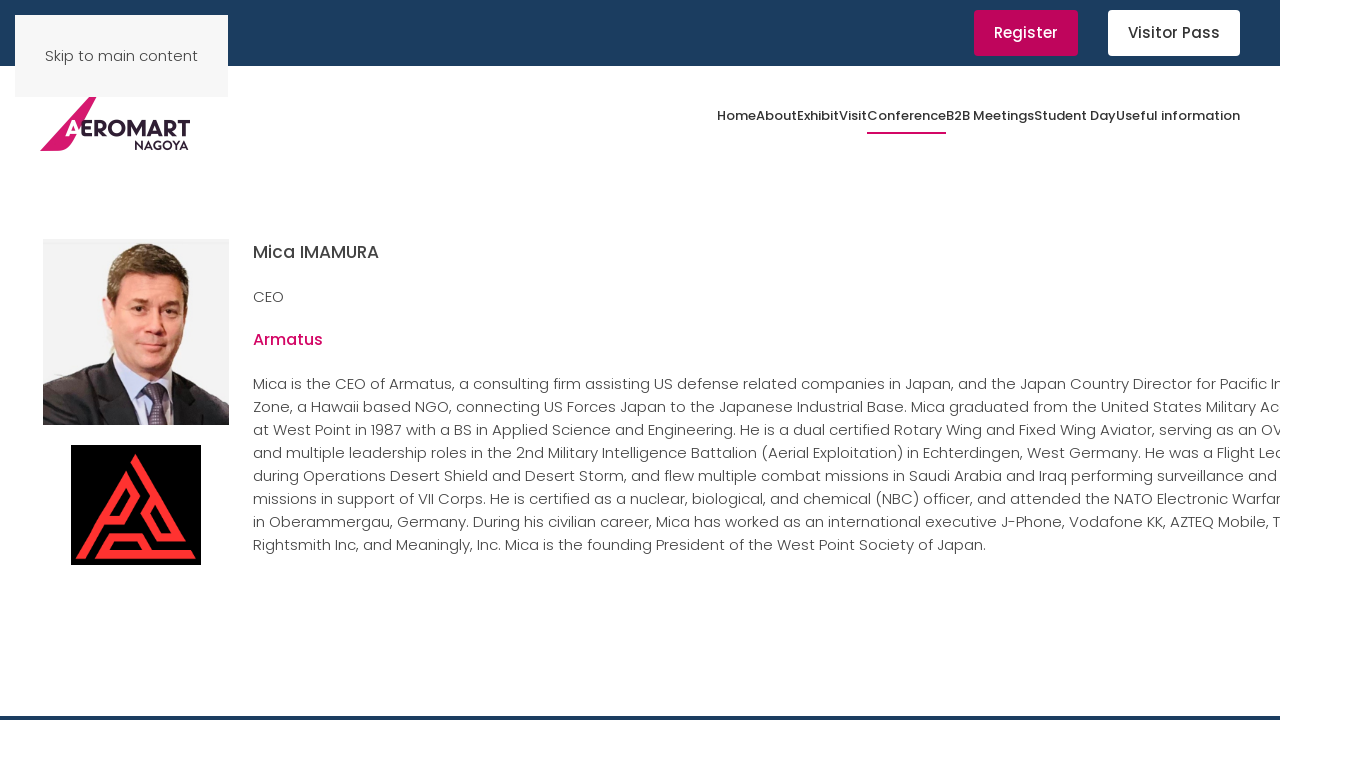

--- FILE ---
content_type: text/html; charset=utf-8
request_url: https://aeromartnagoya.com/index.php/en/conference/speakers?view=article&id=92&catid=8
body_size: 6429
content:
<!DOCTYPE html>
<html lang="en-gb" dir="ltr">
    <head>
        <meta name="viewport" content="width=device-width, initial-scale=1">
        <link rel="icon" href="/images/favico/favico-aeromart-japan-96px.png" sizes="any">
                <link rel="apple-touch-icon" href="/images/favico/favico-aeromart-japan-180px.png">
        <meta charset="utf-8">
	<meta name="author" content="Eléonore">
	<meta name="description" content="Aeromart Nagoya is an international B2B matchmaking event for the aerospace supply chain.">
	<meta name="generator" content="Joomla! - Open Source Content Management">
	<title>Aeromart Nagoya - Mica IMAMURA</title>
<link href="/media/vendor/joomla-custom-elements/css/joomla-alert.min.css?0.4.1" rel="stylesheet">
	<link href="/media/system/css/joomla-fontawesome.min.css?4.5.33" rel="preload" as="style" onload="this.onload=null;this.rel='stylesheet'">
	<link href="/templates/yootheme/css/theme.9.css?1767974682" rel="stylesheet">
	<link href="/media/mod_languages/css/template.min.css?80e0c6" rel="stylesheet">
<script type="application/json" class="joomla-script-options new">{"joomla.jtext":{"ERROR":"Error","MESSAGE":"Message","NOTICE":"Notice","WARNING":"Warning","JCLOSE":"Close","JOK":"OK","JOPEN":"Open"},"system.paths":{"root":"","rootFull":"https:\/\/aeromartnagoya.com\/","base":"","baseFull":"https:\/\/aeromartnagoya.com\/"},"csrf.token":"4fa3bbd6af6049b2d6716e18e59667d3"}</script>
	<script src="/media/system/js/core.min.js?a3d8f8"></script>
	<script src="/media/vendor/webcomponentsjs/js/webcomponents-bundle.min.js?2.8.0" nomodule defer></script>
	<script src="/media/system/js/joomla-hidden-mail.min.js?80d9c7" type="module"></script>
	<script src="/media/system/js/messages.min.js?9a4811" type="module"></script>
	<script src="/templates/yootheme/packages/theme-analytics/app/analytics.min.js?4.5.33" defer></script>
	<script src="/templates/yootheme/vendor/assets/uikit/dist/js/uikit.min.js?4.5.33"></script>
	<script src="/templates/yootheme/vendor/assets/uikit/dist/js/uikit-icons-design-bites.min.js?4.5.33"></script>
	<script src="/templates/yootheme/js/theme.js?4.5.33"></script>
	<script src="/media/com_widgetkit/js/maps.js" defer></script>
	<script type="application/ld+json">{"@context":"https://schema.org","@graph":[{"@type":"Organization","@id":"https://aeromartnagoya.com/#/schema/Organization/base","name":"Aeromart Nagoya","url":"https://aeromartnagoya.com/"},{"@type":"WebSite","@id":"https://aeromartnagoya.com/#/schema/WebSite/base","url":"https://aeromartnagoya.com/","name":"Aeromart Nagoya","publisher":{"@id":"https://aeromartnagoya.com/#/schema/Organization/base"}},{"@type":"WebPage","@id":"https://aeromartnagoya.com/#/schema/WebPage/base","url":"https://aeromartnagoya.com/index.php/en/conference/speakers?view=article&amp;id=92&amp;catid=8","name":"Aeromart Nagoya - Mica IMAMURA","description":"Aeromart Nagoya is an international B2B matchmaking event for the aerospace supply chain.","isPartOf":{"@id":"https://aeromartnagoya.com/#/schema/WebSite/base"},"about":{"@id":"https://aeromartnagoya.com/#/schema/Organization/base"},"inLanguage":"en-GB"},{"@type":"Article","@id":"https://aeromartnagoya.com/#/schema/com_content/article/92","name":"Mica IMAMURA","headline":"Mica IMAMURA","inLanguage":"en-GB","isPartOf":{"@id":"https://aeromartnagoya.com/#/schema/WebPage/base"}}]}</script>
	<script>window.yootheme ||= {}; var $theme = yootheme.theme = {"google_analytics":"G-JZ8LJ2ZQTT","google_analytics_anonymize":"","i18n":{"close":{"label":"Close"},"totop":{"label":"Back to top"},"marker":{"label":"Open"},"navbarToggleIcon":{"label":"Open Menu"},"paginationPrevious":{"label":"Previous page"},"paginationNext":{"label":"Next Page"},"searchIcon":{"toggle":"Open Search","submit":"Submit Search"},"slider":{"next":"Next slide","previous":"Previous slide","slideX":"Slide %s","slideLabel":"%s of %s"},"slideshow":{"next":"Next slide","previous":"Previous slide","slideX":"Slide %s","slideLabel":"%s of %s"},"lightboxPanel":{"next":"Next slide","previous":"Previous slide","slideLabel":"%s of %s","close":"Close"}}};</script>

    </head>
    <body class="">

        <div class="uk-hidden-visually uk-notification uk-notification-top-left uk-width-auto">
            <div class="uk-notification-message">
                <a href="#tm-main" class="uk-link-reset">Skip to main content</a>
            </div>
        </div>

        
        
        <div class="tm-page">

                        


<header class="tm-header-mobile uk-hidden@m">


    
        <div class="uk-navbar-container">

            <div class="uk-container uk-container-expand">
                <nav class="uk-navbar" uk-navbar="{&quot;align&quot;:&quot;left&quot;,&quot;container&quot;:&quot;.tm-header-mobile&quot;,&quot;boundary&quot;:&quot;.tm-header-mobile .uk-navbar-container&quot;}">

                                        <div class="uk-navbar-left ">

                        
                                                    <a uk-toggle href="#tm-dialog-mobile" class="uk-navbar-toggle">

        
        <div uk-navbar-toggle-icon></div>

        
    </a>
                        
                        
                    </div>
                    
                                        <div class="uk-navbar-center">

                                                    <a href="https://aeromartnagoya.com/index.php/en/" aria-label="Back to home" class="uk-logo uk-navbar-item">
    <picture>
<source type="image/webp" srcset="/templates/yootheme/cache/92/logo-aeromart-japan-92d82389.webp 100w, /templates/yootheme/cache/c0/logo-aeromart-japan-c071ebb7.webp 200w" sizes="(min-width: 100px) 100px">
<img alt="Aeromart Nagoya" loading="eager" src="/templates/yootheme/cache/9f/logo-aeromart-japan-9f76655f.png" width="100" height="49">
</picture></a>
                        
                        
                    </div>
                    
                    
                </nav>
            </div>

        </div>

    



        <div id="tm-dialog-mobile" uk-offcanvas="container: true; overlay: true" mode="slide">
        <div class="uk-offcanvas-bar uk-flex uk-flex-column">

                        <button class="uk-offcanvas-close uk-close-large" type="button" uk-close uk-toggle="cls: uk-close-large; mode: media; media: @s"></button>
            
                        <div class="uk-margin-auto-bottom">
                
<div class="uk-grid uk-child-width-1-1" uk-grid>    <div>
<div class="uk-panel _menu" id="module-101">

    
    
<ul class="uk-nav uk-nav-default" uk-scrollspy-nav="closest: li; scroll: true;">
    
	<li class="item-106"><a href="/index.php/en/">Home</a></li>
	<li class="item-117 uk-parent"><a href="/index.php/en/about">About</a>
	<ul class="uk-nav-sub">

		<li class="item-309"><a href="/index.php/about#about">What is Aeromart Nagoya?</a></li>
		<li class="item-308"><a href="/index.php/about#why-nagoya">Why Nagoya?</a></li>
		<li class="item-120"><a href="/index.php/about#participant-profiles">Participant profiles</a></li>
		<li class="item-123"><a href="/index.php/about#co-located">Co-located event</a></li>
		<li class="item-257"><a href="https://aeromartnagoya.com/index.php/about#organizers-partners">Partners &amp; Sponsors</a></li>
		<li class="item-223"><a href="/index.php/en/about/2023-gallery">2023 Gallery</a></li></ul></li>
	<li class="item-304 uk-parent"><a href="/index.php/en/exhibit">Exhibit</a>
	<ul class="uk-nav-sub">

		<li class="item-305"><a href="/index.php/exhibit#why-exhibit">Why exhibit?</a></li>
		<li class="item-306"><a href="/index.php/exhibit#exhibitor-profiles">Exhibitor profiles</a></li>
		<li class="item-313"><a href="/index.php/exhibit#contractors">Contractors you will meet</a></li>
		<li class="item-307"><a href="/index.php/exhibit#book-now">Book stand</a></li>
		<li class="item-111"><a href="/index.php/en/exhibit/become-sponsor">Become a sponsor</a></li>
		<li class="item-329"><a href="/index.php/en/exhibit/exhibit-startup">Exhibit as a startup</a></li>
		<li class="item-330"><a href="/index.php/exhibit#exhibitor-guide">Exhibitor Resource Guide</a></li></ul></li>
	<li class="item-299 uk-parent"><a href="/index.php/en/visit-en">Visit</a>
	<ul class="uk-nav-sub">

		<li class="item-300"><a href="/index.php/visit#why-attend">Why attend?</a></li>
		<li class="item-301"><a href="/index.php/visit#who-attends">Who attends?</a></li>
		<li class="item-302"><a href="/index.php/visit#expect">What to expect</a></li>
		<li class="item-303"><a href="https://aeromartnagoya.com/images/2025/downloads/AeromartNGY25-Preliminary_participant_list.pdf">Participant list</a></li>
		<li class="item-354"><a href="https://www.eventbrite.co.uk/e/aeromart-nagoya-2025-visitor-registration-tickets-1521060716549" target="_blank">Get visitor pass</a></li></ul></li>
	<li class="item-108 uk-active uk-parent"><a href="#">Conference</a>
	<ul class="uk-nav-sub">

		<li class="item-138"><a href="/index.php/en/conference/conference-program">Conference program</a></li>
		<li class="item-139 uk-active"><a href="/index.php/en/conference/speakers">Speakers</a></li></ul></li>
	<li class="item-110"><a href="/index.php/en/b2b-meetings">B2B Meetings</a></li>
	<li class="item-312"><a href="/index.php/en/student-day">Student Day</a></li>
	<li class="item-112 uk-parent"><a href="/index.php/en/useful-information">Useful information</a>
	<ul class="uk-nav-sub">

		<li class="item-310"><a href="https://aeromartnagoya.com/index.php/useful-information#date-time">Date &amp; Time</a></li>
		<li class="item-113"><a href="https://aeromartnagoya.com/index.php/useful-information#venue">Venue</a></li>
		<li class="item-367"><a href="https://aeromartnagoya.com/images/2025/downloads/AeromartNGY25-Floorplan.jpg">Floor Plan</a></li>
		<li class="item-114"><a href="https://aeromartnagoya.com/index.php/useful-information#hotels">Hotels</a></li>
		<li class="item-311"><a href="https://aeromartnagoya.com/index.php/useful-information#photos-video">Photo &amp; video consent</a></li>
		<li class="item-115"><a href="https://aeromartnagoya.com/index.php/useful-information#media-kit">Media kit</a></li>
		<li class="item-124"><a href="/index.php/en/useful-information/contact-us">Contact us</a></li></ul></li></ul>

</div>
</div>    <div>
<div class="uk-panel" id="module-104">

    
    
<div class="uk-panel mod-languages">

    
    
        <ul class="uk-subnav">
                                            <li >
                    <a style="display: flex !important;" href="/index.php/ja/">
                                                    <img title="日本語 (Japan)" src="/media/mod_languages/images/ja_jp.gif" alt="日本語 (Japan)">                                            </a>
                </li>
                                                            <li class="uk-active">
                    <a style="display: flex !important;" href="https://aeromartnagoya.com/index.php/en/conference/speakers?view=article&id=92&catid=8">
                                                    <img title="English (United Kingdom)" src="/media/mod_languages/images/en_gb.gif" alt="English (United Kingdom)">                                            </a>
                </li>
                                    </ul>

    
    
</div>

</div>
</div></div>
            </div>
            
            
        </div>
    </div>
    
    
    

</header>


<div class="tm-toolbar tm-toolbar-default uk-visible@m">
    <div class="uk-container uk-flex uk-flex-middle">

                <div>
            <div class="uk-grid-medium uk-child-width-auto uk-flex-middle" uk-grid="margin: uk-margin-small-top">

                                <div>
<div class="uk-panel" id="module-103">

    
    
<div class="uk-panel mod-languages">

    
    
        <ul class="uk-subnav">
                                            <li >
                    <a style="display: flex !important;" href="/index.php/ja/">
                                                    <img title="日本語 (Japan)" src="/media/mod_languages/images/ja_jp.gif" alt="日本語 (Japan)">                                            </a>
                </li>
                                                            <li class="uk-active">
                    <a style="display: flex !important;" href="https://aeromartnagoya.com/index.php/en/conference/speakers?view=article&id=92&catid=8">
                                                    <img title="English (United Kingdom)" src="/media/mod_languages/images/en_gb.gif" alt="English (United Kingdom)">                                            </a>
                </li>
                                    </ul>

    
    
</div>

</div>
</div>
                
                
            </div>
        </div>
        
                <div class="uk-margin-auto-left">
            <div class="uk-grid-medium uk-child-width-auto uk-flex-middle" uk-grid="margin: uk-margin-small-top">
                <div>
<div class="uk-panel" id="module-93">

    
    
<div class="uk-margin-remove-last-child custom" ><p><a class="uk-button uk-button-primary" href="https://meetings.nagoya.bciaerospace.com/2025/signup.php" target="_blank" rel="noopener noreferrer">Register</a></p></div>

</div>
</div><div>
<div class="uk-panel" id="module-140">

    
    
<div class="uk-margin-remove-last-child custom" ><p><a class="uk-button uk-button-default" href="https://www.eventbrite.co.uk/e/aeromart-nagoya-2025-visitor-registration-tickets-1521060716549" target="_blank" rel="noopener noreferrer">Visitor Pass</a></p></div>

</div>
</div>
            </div>
        </div>
        
    </div>
</div>

<header class="tm-header uk-visible@m">



        <div uk-sticky media="@m" cls-active="uk-navbar-sticky" sel-target=".uk-navbar-container">
    
        <div class="uk-navbar-container">

            <div class="uk-container">
                <nav class="uk-navbar" uk-navbar="{&quot;align&quot;:&quot;left&quot;,&quot;container&quot;:&quot;.tm-header &gt; [uk-sticky]&quot;,&quot;boundary&quot;:&quot;.tm-header .uk-navbar-container&quot;}">

                                        <div class="uk-navbar-left ">

                                                    <a href="https://aeromartnagoya.com/index.php/en/" aria-label="Back to home" class="uk-logo uk-navbar-item">
    <picture>
<source type="image/webp" srcset="/templates/yootheme/cache/e4/Logo_AN25-e4a37e6f.webp 150w, /templates/yootheme/cache/ec/Logo_AN25-ec758b52.webp 300w" sizes="(min-width: 150px) 150px">
<img alt="Aeromart Nagoya" loading="eager" src="/templates/yootheme/cache/57/Logo_AN25-57734deb.png" width="150" height="70">
</picture><picture>
<source type="image/webp" srcset="/templates/yootheme/cache/f4/logo-aeromart-japan-white-f4df3786.webp 150w, /templates/yootheme/cache/b6/logo-aeromart-japan-white-b6c55996.webp 300w" sizes="(min-width: 150px) 150px">
<img class="uk-logo-inverse" alt="Aeromart Nagoya" loading="eager" src="/templates/yootheme/cache/57/logo-aeromart-japan-white-571f26fc.png" width="150" height="73">
</picture></a>
                        
                        
                        
                    </div>
                    
                    
                                        <div class="uk-navbar-right">

                                                    
<ul class="uk-navbar-nav" id="module-1" uk-scrollspy-nav="closest: li; scroll: true; target: &gt; * &gt; a[href];">
    
	<li class="item-106"><a href="/index.php/en/">Home</a></li>
	<li class="item-117 uk-parent"><a href="/index.php/en/about">About</a>
	<div class="uk-drop uk-navbar-dropdown"><div><ul class="uk-nav uk-navbar-dropdown-nav">

		<li class="item-309"><a href="/index.php/about#about" uk-scroll>What is Aeromart Nagoya?</a></li>
		<li class="item-308"><a href="/index.php/about#why-nagoya" uk-scroll>Why Nagoya?</a></li>
		<li class="item-120"><a href="/index.php/about#participant-profiles" uk-scroll>Participant profiles</a></li>
		<li class="item-123"><a href="/index.php/about#co-located" uk-scroll>Co-located event</a></li>
		<li class="item-257"><a href="https://aeromartnagoya.com/index.php/about#organizers-partners" uk-scroll>Partners &amp; Sponsors</a></li>
		<li class="item-223"><a href="/index.php/en/about/2023-gallery">2023 Gallery</a></li></ul></div></div></li>
	<li class="item-304 uk-parent"><a href="/index.php/en/exhibit">Exhibit</a>
	<div class="uk-drop uk-navbar-dropdown"><div><ul class="uk-nav uk-navbar-dropdown-nav">

		<li class="item-305"><a href="/index.php/exhibit#why-exhibit" uk-scroll>Why exhibit?</a></li>
		<li class="item-306"><a href="/index.php/exhibit#exhibitor-profiles" uk-scroll>Exhibitor profiles</a></li>
		<li class="item-313"><a href="/index.php/exhibit#contractors" uk-scroll>Contractors you will meet</a></li>
		<li class="item-307"><a href="/index.php/exhibit#book-now" uk-scroll>Book stand</a></li>
		<li class="item-111"><a href="/index.php/en/exhibit/become-sponsor">Become a sponsor</a></li>
		<li class="item-329"><a href="/index.php/en/exhibit/exhibit-startup">Exhibit as a startup</a></li>
		<li class="item-330"><a href="/index.php/exhibit#exhibitor-guide" uk-scroll>Exhibitor Resource Guide</a></li></ul></div></div></li>
	<li class="item-299 uk-parent"><a href="/index.php/en/visit-en">Visit</a>
	<div class="uk-drop uk-navbar-dropdown"><div><ul class="uk-nav uk-navbar-dropdown-nav">

		<li class="item-300"><a href="/index.php/visit#why-attend" uk-scroll>Why attend?</a></li>
		<li class="item-301"><a href="/index.php/visit#who-attends" uk-scroll>Who attends?</a></li>
		<li class="item-302"><a href="/index.php/visit#expect" uk-scroll>What to expect</a></li>
		<li class="item-303"><a href="https://aeromartnagoya.com/images/2025/downloads/AeromartNGY25-Preliminary_participant_list.pdf">Participant list</a></li>
		<li class="item-354"><a href="https://www.eventbrite.co.uk/e/aeromart-nagoya-2025-visitor-registration-tickets-1521060716549" target="_blank">Get visitor pass</a></li></ul></div></div></li>
	<li class="item-108 uk-active uk-parent"><a href="#">Conference</a>
	<div class="uk-drop uk-navbar-dropdown"><div><ul class="uk-nav uk-navbar-dropdown-nav">

		<li class="item-138"><a href="/index.php/en/conference/conference-program">Conference program</a></li>
		<li class="item-139 uk-active"><a href="/index.php/en/conference/speakers">Speakers</a></li></ul></div></div></li>
	<li class="item-110"><a href="/index.php/en/b2b-meetings">B2B Meetings</a></li>
	<li class="item-312"><a href="/index.php/en/student-day">Student Day</a></li>
	<li class="item-112 uk-parent"><a href="/index.php/en/useful-information">Useful information</a>
	<div class="uk-drop uk-navbar-dropdown"><div><ul class="uk-nav uk-navbar-dropdown-nav">

		<li class="item-310"><a href="https://aeromartnagoya.com/index.php/useful-information#date-time" uk-scroll>Date &amp; Time</a></li>
		<li class="item-113"><a href="https://aeromartnagoya.com/index.php/useful-information#venue" uk-scroll>Venue</a></li>
		<li class="item-367"><a href="https://aeromartnagoya.com/images/2025/downloads/AeromartNGY25-Floorplan.jpg">Floor Plan</a></li>
		<li class="item-114"><a href="https://aeromartnagoya.com/index.php/useful-information#hotels" uk-scroll>Hotels</a></li>
		<li class="item-311"><a href="https://aeromartnagoya.com/index.php/useful-information#photos-video" uk-scroll>Photo &amp; video consent</a></li>
		<li class="item-115"><a href="https://aeromartnagoya.com/index.php/useful-information#media-kit" uk-scroll>Media kit</a></li>
		<li class="item-124"><a href="/index.php/en/useful-information/contact-us">Contact us</a></li></ul></div></div></li></ul>

                        
                                                    
                        
                    </div>
                    
                </nav>
            </div>

        </div>

        </div>
    







</header>

            
            

            <main id="tm-main"  class="tm-main uk-section uk-section-default" uk-height-viewport="expand: true">

                                <div class="uk-container">

                    
                            
                
                <div id="system-message-container" aria-live="polite"></div>

                
<article id="article-92" class="uk-article" data-permalink="https://aeromartnagoya.com/index.php/en/conference/speakers?view=article&amp;id=92:mica-imamura&amp;catid=8" typeof="Article" vocab="https://schema.org/">

    <meta property="name" content="">
    <meta property="author" typeof="Person" content="Eléonore">
    <meta property="dateModified" content="2023-09-19T12:09:58+00:00">
    <meta property="datePublished" content="2021-08-17T10:18:45+00:00">
    <meta class="uk-margin-remove-adjacent" property="articleSection" content="Speakers Bio">

    
    
                        
        
        
        
        
            
            
            
        
        
                <div  class="uk-margin-medium-top" property="text">

            
                            <table style="width: 1308px;">
<tbody>
<tr>
<td style="width: 226px; text-align: right; vertical-align: top;">
<p><img src="/images/2023/Speakers/Mica_Imamura_2.png" alt="" /></p>
<p style="text-align: center;"><img src="/images/2023/Speakers/Armatus_Logo.png" width="70%" height="70%" /></p>
</td>
<td style="width: 1320.33px; vertical-align: top;">
<p style="padding-left: 20px;"><span style="font-size: 13pt;"><strong>Mica IMAMURA</strong></span></p>
<p style="padding-left: 20px;">CEO</p>
<p style="padding-left: 20px;"><span style="color: #d30665; font-size: 12pt;"><strong>Armatus</strong></span></p>
<p style="padding-left: 20px;">Mica is the CEO of Armatus, a consulting firm assisting US defense related companies in Japan, and the Japan Country Director for Pacific Impact Zone, a Hawaii based NGO, connecting US Forces Japan to the Japanese Industrial Base. Mica graduated from the United States Military Academy at West Point in 1987 with a BS in Applied Science and Engineering. He is a dual certified Rotary Wing and Fixed Wing Aviator, serving as an OV-1 pilot and multiple leadership roles in the 2nd Military Intelligence Battalion (Aerial Exploitation) in Echterdingen, West Germany. He was a Flight Leader during Operations Desert Shield and Desert Storm, and flew multiple combat missions in Saudi Arabia and Iraq performing surveillance and BDA missions in support of VII Corps. He is certified as a nuclear, biological, and chemical (NBC) officer, and attended the NATO Electronic Warfare School in Oberammergau, Germany. During his civilian career, Mica has worked as an international executive J-Phone, Vodafone KK, AZTEQ Mobile, T3Media, Rightsmith Inc, and Meaningly, Inc. Mica is the founding President of the West Point Society of Japan.</p>
<p style="padding-left: 20px;"> </p>
<span style="color: #d30665; font-size: 12pt;"><strong><br /></strong></span></td>
</tr>
</tbody>
</table>            
        </div>
        
        
        
        
        
        
        
    
</article>


                
                        
                </div>
                
            </main>

            <div id="module-91" class="builder"><!-- Builder #module-91 -->
<div class="uk-section-secondary uk-section uk-padding-remove-bottom">
    
        
        
        
            
                                <div class="uk-container uk-container-large">                
                    <div class="uk-grid tm-grid-expand uk-grid-row-large uk-grid-divider uk-grid-margin-large" uk-grid>
<div class="uk-width-1-2@s uk-width-1-4@m">
    
        
            
            
            
                
                    
<div class="uk-margin uk-text-center">
        <picture>
<source type="image/webp" srcset="/templates/yootheme/cache/2a/Logo_AN25_Blanc-2a09d0ee.webp 160w, /templates/yootheme/cache/eb/Logo_AN25_Blanc-ebedb45c.webp 320w" sizes="(min-width: 160px) 160px">
<img src="/templates/yootheme/cache/d2/Logo_AN25_Blanc-d2bdeedb.png" width="160" height="75" class="el-image" alt loading="lazy">
</picture>    
    
</div>
<h3 class="uk-h4 uk-font-primary uk-text-emphasis uk-margin uk-margin-remove-bottom uk-text-center">        September 24 - 26, 2025    </h3><div class="uk-panel uk-text-small uk-margin-small uk-margin-remove-top uk-text-center">Port Messe Nagoya</div>
<div class="uk-h4 uk-margin uk-margin-remove-bottom uk-text-center@m uk-text-center">        About Aeromart Nagoya    </div><div class="uk-panel uk-text-small uk-margin-small uk-text-center"><p>Aeromart Nagoya is an international B2B event that focuses on manufacturing technologies for the aerospace supply chain.</p></div><div class="uk-panel uk-text-small uk-margin-small"><ul>
<li><strong><span class="uk-text-primary">Summit</span> – September 24, 2025</strong></li>
<li><strong><span class="uk-text-primary">Meetings, Workshops, Exhibition</span> – September 25-26, 2025</strong></li>
</ul></div>
                
            
        
    
</div>
<div class="uk-width-1-2@s uk-width-1-4@m">
    
        
            
            
            
                
                    
<h3 class="uk-h5 uk-margin-small uk-margin-remove-bottom uk-text-left@m uk-text-center">        Quick links    </h3>
<div>
    
    
        
        <ul class="uk-margin-remove-bottom uk-nav uk-nav-default">                                <li class="el-item ">
<a class="el-link" href="/index.php/en/about">
    
        
                    About        
    
</a></li>
                                            <li class="el-item ">
<a class="el-link" href="https://aeromartnagoya.com/index.php/about#organizers-partners">
    
        
                    Partners & Sponsors        
    
</a></li>
                                            <li class="el-item ">
<a class="el-link" href="/index.php/en/conference/conference-program">
    
        
                    Conference program        
    
</a></li>
                                            <li class="el-item ">
<a class="el-link" href="/index.php/en/b2b-meetings">
    
        
                    B2B Meetings        
    
</a></li>
                                            <li class="el-item ">
<a class="el-link" href="/index.php/en/student-day">
    
        
                    Student Day        
    
</a></li>
                                            <li class="el-item ">
<a class="el-link" href="/index.php/en/useful-information">
    
        
                    Useful information        
    
</a></li>
                            </ul>
        
    
    
</div>
                
            
        
    
</div>
<div class="uk-width-1-2@s uk-width-1-4@m">
    
        
            
            
            
                
                    
<h3 class="uk-h5 uk-margin-small uk-text-left@m uk-text-center">        Previous Edition    </h3>
<div>
    
    
        
        <ul class="uk-margin-remove-bottom uk-nav uk-nav-default">                                <li class="el-item ">
<a class="el-link" href="/index.php/en/2023-conferences-program">
    
        
                    2023 Conferences Program        
    
</a></li>
                                            <li class="el-item ">
<a class="el-link" href="/index.php/en/2023-speakers">
    
        
                    2023 Speakers        
    
</a></li>
                                            <li class="el-item ">
<a class="el-link" href="/index.php/en/2023-participants-list">
    
        
                    2023 Participants List        
    
</a></li>
                                            <li class="el-item ">
<a class="el-link" href="https://aeromartnagoya.com/images/2025/downloads/Aeromart_Nagoya_2023_Report.pdf">
    
        
                    2023 Event report        
    
</a></li>
                            </ul>
        
    
    
</div>
                
            
        
    
</div>
<div class="uk-width-1-2@s uk-width-1-4@m">
    
        
            
            
            
                
                    
<h3 class="uk-h5 uk-margin-small uk-margin-remove-bottom uk-text-left@m uk-text-center">        Contact Us    </h3><div class="uk-panel uk-margin"><p><joomla-hidden-mail  is-link="1" is-email="1" first="bmFnb3lh" last="YWR2YmUuY29t" text="bmFnb3lhQGFkdmJlLmNvbQ==" base="" >This email address is being protected from spambots. You need JavaScript enabled to view it.</joomla-hidden-mail></p></div><div class="uk-panel uk-margin-small"><div class="uk-grid tm-grid-expand uk-grid-column-small uk-grid-margin" uk-grid>
<div class="uk-width-1-3@m">
    
        
            
            
            
                
                    
<div class="uk-margin uk-text-center">
        <a class="uk-icon-link" href="https://www.linkedin.com/company/aeromart-nagoya/" target="_blank"><span uk-icon="icon: linkedin; width: 40; height: 40;"></span></a>    
</div>
                
            
        
    
</div>
<div class="uk-width-1-3@m">
    
        
            
            
            
                
                    
<div class="uk-margin uk-text-center">
        <a class="uk-icon-link" href="https://www.instagram.com/aeromart.events/" target="_blank"><span uk-icon="icon: instagram; width: 40; height: 40;"></span></a>    
</div>
                
            
        
    
</div>
<div class="uk-width-1-3@m">
    
        
            
            
            
                
                    
<div class="uk-margin uk-text-center">
        <a class="uk-icon-link" href="#" target="_blank" uk-scroll><span uk-icon="icon: x; width: 40; height: 40;"></span></a>    
</div>
                
            
        
    
</div></div></div>
                
            
        
    
</div></div><div class="uk-grid tm-grid-expand uk-child-width-1-1 uk-grid-margin">
<div class="uk-width-1-1">
    
        
            
            
            
                
                    <hr class="uk-margin">
                
            
        
    
</div></div>
                                </div>                
            
        
    
</div>
<div class="uk-section-secondary uk-section uk-section-xsmall">
    
        
        
        
            
                                <div class="uk-container">                
                    <div class="uk-grid tm-grid-expand uk-child-width-1-1 uk-grid-margin">
<div class="uk-width-1-1">
    
        
            
            
            
                
                    <div class="uk-panel uk-text-meta uk-text-secondary uk-margin-small uk-text-center"><p>To learn more about us and other events, visit our website.</p></div>
<div class="uk-margin uk-margin-remove-top uk-text-center">
    <ul class="uk-margin-remove-bottom uk-subnav  uk-subnav-divider uk-flex-center" uk-margin>        <li class="el-item ">
    <a class="el-link" href="https://advbe.com/index.php/en/privacy-policy" target="_blank">Privacy Policy</a></li>
        <li class="el-item ">
    <a class="el-link" href="https://docs.advbe.com/abe_bciaerospace/calendar.pdf" target="_blank">Events Calendar</a></li>
        </ul>
</div><hr class="uk-width-large uk-margin-auto"><div class="uk-panel uk-text-meta uk-margin uk-margin-remove-bottom uk-text-center"><p>© 2025 advanced business events - All rights reserved.</p></div>
                
            
        
    
</div></div>
                                </div>                
            
        
    
</div></div>

            
        </div>

        
        

    </body>
</html>
